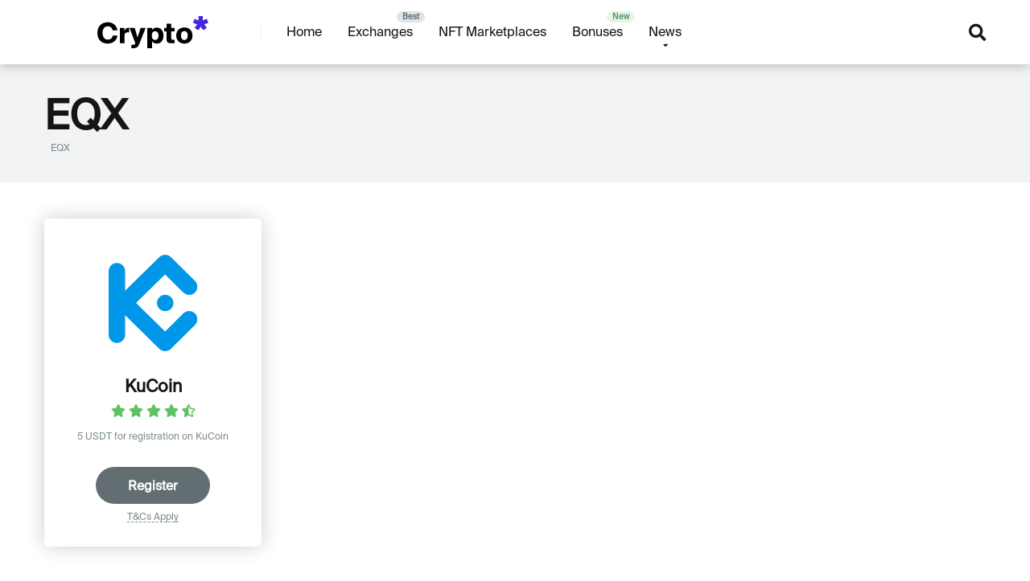

--- FILE ---
content_type: image/svg+xml
request_url: https://crypto-ranking.net/wp-content/uploads/2022/02/logo.svg
body_size: 2331
content:
<svg fill="none" xmlns="http://www.w3.org/2000/svg" viewBox="0.8 12.12 142.4 41.28">
<path d="M20.5433 37.1305C19.7391 41.1514 16.8513 42.3211 14.1098 42.3211C10.3082 42.3211 7.42043 39.3237 7.42043 33.731C7.42043 28.321 10.3447 25.2139 14.0367 25.2139C16.9975 25.2139 19.666 26.7857 20.3605 30.4046H26.5015C25.6242 24.3732 20.8722 20.0598 14.256 20.0598C5.95828 20.0598 0.804185 25.3601 0.804185 33.731C0.804185 42.2114 5.81206 47.4752 14.0732 47.4752C20.7626 47.4752 25.6974 43.2715 26.6843 37.1305H20.5433ZM41.6714 27.2244C41.5252 27.1878 41.379 27.1878 41.1962 27.1878H40.7575C37.9429 27.2975 36.298 28.7231 35.3841 31.0625V27.334H29.5721V47H35.6034V37.1305C35.6034 34.0599 37.1022 32.9999 40.0265 32.9999C40.5748 32.9999 40.9769 32.9999 41.6714 33.1095V27.2244ZM46.4003 53.3969C51.5178 53.3969 52.9799 52.0079 54.9539 47L62.6667 27.334H56.1967L52.322 39.6527L48.7031 27.334H42.0869L49.4342 46.8903L49.2515 47.4021C48.6666 48.8642 48.1548 49.047 45.6692 49.047H44.4629V53.3969H46.4003ZM70.8722 27.334H64.8408V53.3969H70.8722V44.3681C72.1516 46.5248 74.7835 47.4752 76.9036 47.4752C81.9846 47.4752 85.5668 43.6005 85.5668 37.167C85.5668 30.7335 81.9846 26.8954 76.9036 26.8954C74.7835 26.8954 72.1516 27.8458 70.8722 30.0025V27.334ZM74.9297 31.5743C77.3422 31.5743 79.3161 33.5116 79.3161 37.167C79.3161 40.8224 77.3422 42.7963 74.9297 42.7963C72.5537 42.7963 70.5798 41.2245 70.5798 37.167C70.5798 33.1095 72.5537 31.5743 74.9297 31.5743ZM89.5655 27.334H86.4584V31.6108H89.5655V41.4804C89.5655 46.0496 91.2104 47 96.0721 47H99.9102V42.6501H98.1922C96.1817 42.6501 95.5969 42.2846 95.5969 40.4203V31.6108H99.9102V27.334H95.5969V21.9606H89.5655V27.334ZM112.356 31.4281C114.732 31.4281 116.633 32.8902 116.633 37.0939C116.633 41.2245 114.805 42.7963 112.356 42.7963C109.907 42.7963 108.079 41.2245 108.079 37.0939C108.079 32.8902 109.98 31.4281 112.356 31.4281ZM112.356 26.7492C106.91 26.7492 101.938 29.9659 101.938 37.0939C101.938 44.2219 106.91 47.4752 112.356 47.4752C117.803 47.4752 122.774 44.2219 122.774 37.0939C122.774 29.9659 117.803 26.7492 112.356 26.7492Z" fill="black"/>
<path d="M136.045 12.125H130.49V17.625L125.43 15.645L123.45 20.815L128.785 22.685L125.54 27.25L130.215 30.385L133.35 25.765L136.705 30.385L141.105 27.14L137.915 22.685L143.195 20.815L141.215 15.645L136.045 17.625V12.125Z" fill="#4128DC"/>
</svg>

--- FILE ---
content_type: image/svg+xml
request_url: https://crypto-ranking.net/wp-content/uploads/2020/04/kcs.svg
body_size: 740
content:
<svg xmlns="http://www.w3.org/2000/svg" viewBox="0 0 2286.76 2500.03" width="2286.76" height="2500.03"><title>kcs</title><path d="M1924.48 1522.23l-468.47 466.28-747.84-739.81 746.41-738.61 469.9 467.7c83.34 82.63 217.92 82.63 300.54-.72s82.26-217.92-.72-300.54L1606.62 61.74c-83.34-82.62-217.92-82.26-300.54.72-.34.34-15.07 12.57-21.65 19.12L425.02 931.75V423.61c0-117.25-95.25-212.5-212.51-212.5S.36 306.36 0 423.61v1651.4c0 117.26 95.25 212.51 212.51 212.51s212.51-95.29 212.51-212.51v-509.26l859.41 850.17c3.71 3.69 18.08 18.05 21.65 21.65 82.62 83 217.2 83.34 300.54.72l617.68-614.8c83-82.62 83.34-217.19.72-300.54-82.98-82.94-217.56-83.34-300.54-.72z" fill="#0097e8"/><circle cx="1457.97" cy="1250.2" r="214.31" fill="#0097e8"/></svg>